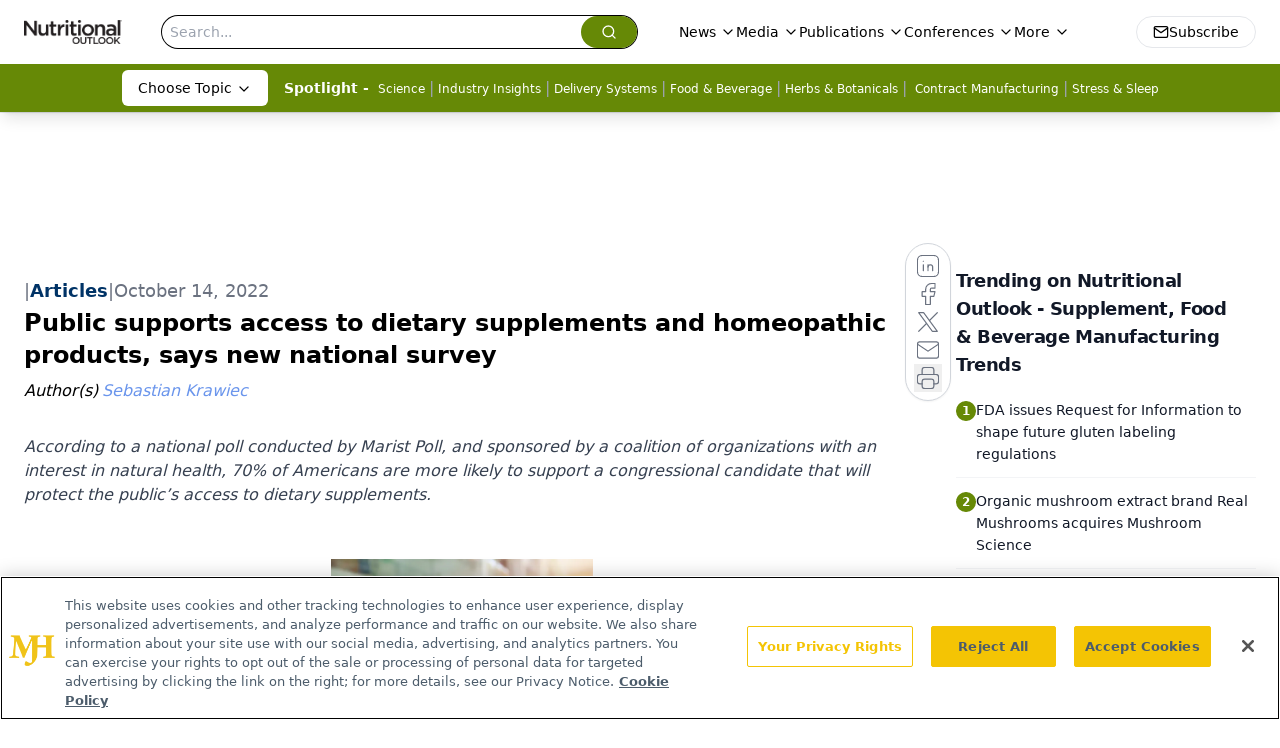

--- FILE ---
content_type: text/html; charset=utf-8
request_url: https://www.google.com/recaptcha/api2/aframe
body_size: 181
content:
<!DOCTYPE HTML><html><head><meta http-equiv="content-type" content="text/html; charset=UTF-8"></head><body><script nonce="dhbFP9H3zN-Arhe5_27xJg">/** Anti-fraud and anti-abuse applications only. See google.com/recaptcha */ try{var clients={'sodar':'https://pagead2.googlesyndication.com/pagead/sodar?'};window.addEventListener("message",function(a){try{if(a.source===window.parent){var b=JSON.parse(a.data);var c=clients[b['id']];if(c){var d=document.createElement('img');d.src=c+b['params']+'&rc='+(localStorage.getItem("rc::a")?sessionStorage.getItem("rc::b"):"");window.document.body.appendChild(d);sessionStorage.setItem("rc::e",parseInt(sessionStorage.getItem("rc::e")||0)+1);localStorage.setItem("rc::h",'1769057700634');}}}catch(b){}});window.parent.postMessage("_grecaptcha_ready", "*");}catch(b){}</script></body></html>

--- FILE ---
content_type: application/javascript
request_url: https://api.lightboxcdn.com/z9gd/43398/www.nutritionaloutlook.com/jsonp/z?cb=1769057685772&dre=l&callback=jQuery1124018481702897175012_1769057685732&_=1769057685733
body_size: 1013
content:
jQuery1124018481702897175012_1769057685732({"response":"N4IgLgziBcCMDsA2AnABgKxIByIegNCBAK4DGpAphFNGAE7EWF0CGAdgCYwDM3ATFn6EA5hQD2MUABsWYAJZhiHCj2QA6ZIj4EQpMW3lsKBgPpsWAWxXQQAOTF0wACwAEAQSt05pFiGYVhOX0TPWUYEAB5AAk.[base64]","dre":"l","success":true});